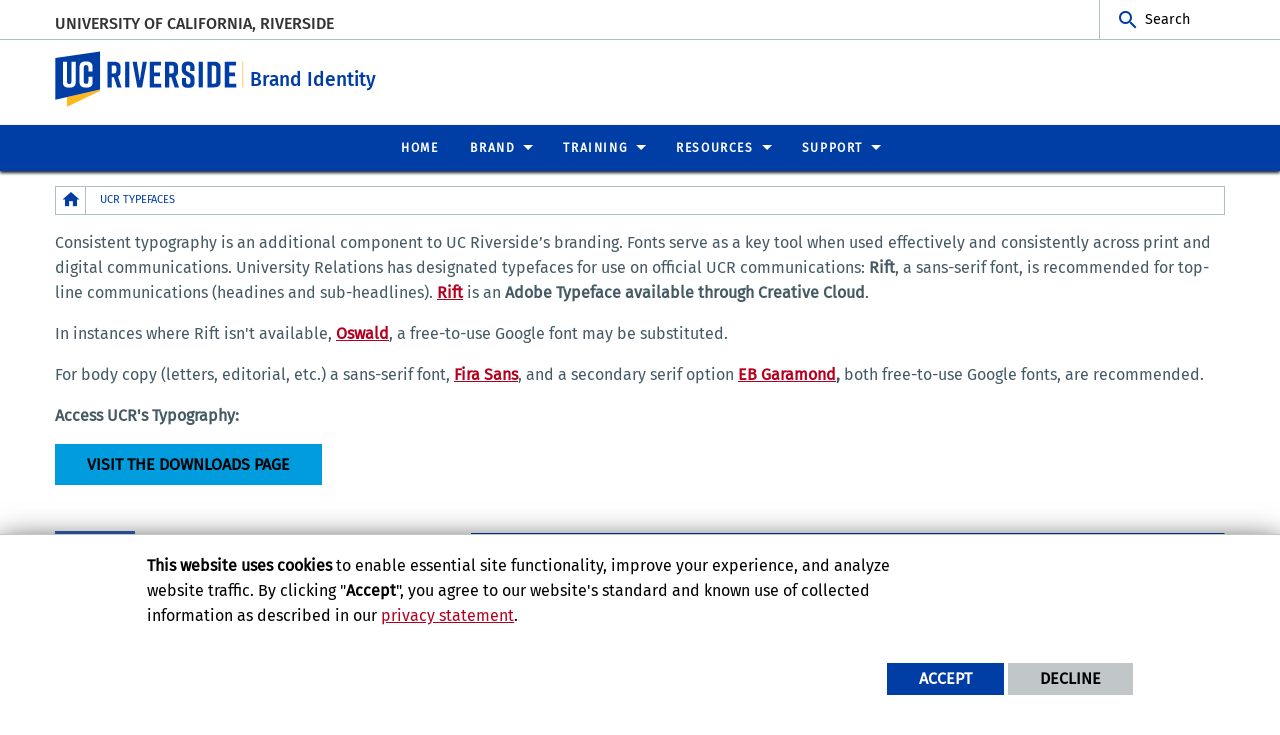

--- FILE ---
content_type: text/html; charset=UTF-8
request_url: https://brand.ucr.edu/ucr-typefaces
body_size: 10604
content:
<!doctype html>
<html  lang="en" dir="ltr" prefix="og: https://ogp.me/ns#" class="no-js">
<head>
    <meta charset="utf-8" />
<noscript><style>form.antibot * :not(.antibot-message) { display: none !important; }</style>
</noscript><script>window.dataLayer = window.dataLayer || [];function gtag(){dataLayer.push(arguments)};gtag("js", new Date());gtag("set", "developer_id.dMDhkMT", true);gtag("config", "UA-3051875-1", {"groups":"default","anonymize_ip":true,"page_placeholder":"PLACEHOLDER_page_path","allow_ad_personalization_signals":false});</script>
<link rel="canonical" href="https://brand.ucr.edu/ucr-typefaces" />
<meta property="og:site_name" content="Brand Identity" />
<meta property="og:type" content="website" />
<meta property="og:url" content="https://brand.ucr.edu/ucr-typefaces" />
<meta property="og:title" content="UCR Typefaces" />
<meta property="og:updated_time" content="2023-02-06T15:34:01-0800" />
<meta name="twitter:card" content="summary_large_image" />
<meta name="twitter:title" content="UCR Typefaces" />
<meta name="twitter:url" content="https://brand.ucr.edu/ucr-typefaces" />
<meta name="Generator" content="Drupal 10 (https://www.drupal.org)" />
<meta name="MobileOptimized" content="width" />
<meta name="HandheldFriendly" content="true" />
<meta name="viewport" content="width=device-width, initial-scale=1.0" />
<link rel="icon" href="/themes/custom/ucr_default/favicon.ico" type="" />
<script src="/sites/default/files/eu_cookie_compliance/eu_cookie_compliance.script.js?t8t94x" defer></script>
<script>window.a2a_config=window.a2a_config||{};a2a_config.callbacks=[];a2a_config.overlays=[];a2a_config.templates={};</script>

    <title>UCR Typefaces | Brand Identity</title>
    <link rel="stylesheet" media="all" href="/sites/default/files/css/css_on3KPkQm5RHdn4Um8Re1dM-hgTh84kRmLuPgdrplp00.css?delta=0&amp;language=en&amp;theme=ucr_default&amp;include=eJxtiFEOgCAMxS6E7khkwNMQBzMMNN5eY_z0p23KKXXlehF_MS9Na3cYPqpuGY_KLplrBP1NH7jB2WUdhQIb3IjNJyw8pNMqGlimaOaOjNPo5Vw0DcEN8iQwsw" />
<link rel="stylesheet" media="all" href="https://fonts.googleapis.com/css?family=Montserrat:700|Roboto+Slab:400,700|Roboto:400,700" />
<link rel="stylesheet" media="all" href="/sites/default/files/css/css_GIoGWBL7ncoACFHFbYkI5iFBWgOpn21T5tmYvnVy65w.css?delta=2&amp;language=en&amp;theme=ucr_default&amp;include=eJxtiFEOgCAMxS6E7khkwNMQBzMMNN5eY_z0p23KKXXlehF_MS9Na3cYPqpuGY_KLplrBP1NH7jB2WUdhQIb3IjNJyw8pNMqGlimaOaOjNPo5Vw0DcEN8iQwsw" />

    
    <style type="text/css">
    <!--
     /*REMOVE EXTERNAL LINK ICON*/

a[href*="//"]:not(:has([data-entity-embed-display=media_image])):after {
    display: none;
}

.intro {
   color: #003DA5;    
   font-size: 1.2em;
}

/*BACKGROUND*/

.parallax-section {
    color: var(--color);
    width: 100%;
    min-height: 30vh;
    display: flex;
    flex-direction: column;
    background-size: cover;
    background-position: center;
    /*  this is where the magic happens:  */
    background-attachment: fixed;
}

.light-blue-bg { 
background: #a5c8ea33; 
}

/*CONTAINERS*/

.round-container {
    background: #ffffff;
    display: block;
    padding: 30px;
    border-radius: 15px;
    height:100%;
}

.round-container-blue {
    background: #a5c8ea33;
    display: block;
    padding: 30px;
    border-radius: 15px;
    height:100%;
}     -->
    </style>
    </head>
<body class="layout path-node node--type-page">
    <noscript><iframe src="https://www.googletagmanager.com/ns.html?id=GTM-WKS9CKF" height="0" width="0" style="display:none;visibility:hidden"></iframe></noscript>
      <div class="dialog-off-canvas-main-canvas" data-off-canvas-main-canvas>
        <div class="webpage-content">
    <header role="banner" data-sticky-container>
        <div class="header-sticky-container" data-ucr-sticky="0" data-ucr-mobile-sticky="0">
            <div class="grid-container full">
                                                <div class="grid-x">
                    <div class="cell small-order-2 medium-order-1 audience-container">
    <div class="grid-container audience-menu-bar">
        <div class="grid-x align-middle">
             <div id="block-organizationname" data-block-plugin-id="ucr_global_organization_name" class="cell auto org-name">
    
        
              <a class="skip-main" tabindex="1" href="#main-content">Skip to main content</a>

<span class="parent-org-title">
    <a href="https://ucr.edu">University of California, Riverside</a>
</span>

    </div>
    <div id="block-ucriversideaudiencesearchblock" data-block-plugin-id="ucr_global_audience_search" class="cell medium-shrink show-for-medium">
        
                
            <section class="google-search">
        <button class="button audience-search-button" data-open="gscSearchFormModal">Search</button>
    </section>

    </div>
             <div class="cell shrink hide-for-medium" data-responsive-toggle="main-menu-container" data-hide-for="medium">
                <button class="mdi mdi-menu button mobile-menu-expander" id="mobile-menu-expander" type="button" data-toggle="main-menu-container">
                </button>
            </div>
        </div>
    </div>
</div>

                    <div class="cell small-order-1 medium-order-2 masthead-container">
    <div class="grid-container">
        <div class="grid-x align-middle">
             
    <div class="cell shrink">
        <a class="masthead-logo" href="/">
            <span class="show-for-sr">UC Riverside</span>
        </a>
    </div>
    <div class="cell auto">
        <h1 class="masthead-title" aria-label="Welcome to  Brand Identity ">
            <a href="/"> Brand Identity </a>
        </h1>
    </div>
    <div class="cell auto show-for-medium">
        <p class="slogan"></p>
    </div>
         </div>
    </div>
</div>

                    <div class="cell small-order-3 medium-order-3 main-nav-bar">
    <div class="grid-container" id="main-menu-container" data-animate="fade-in fade-out">
        <div class="grid-x">
                 <div id="block-ucriversideaudiencesearchblock-2" data-block-plugin-id="ucr_global_audience_search" class="cell hide-for-medium">
        
                
            <section class="google-search">
        <button class="button audience-search-button" data-open="gscSearchFormModal">Search</button>
    </section>

    </div>
<div id="block-ucr-default-main-menu" data-block-plugin-id="system_menu_block:main" class="cell main-menu-cell">
    
        
                        <nav id="primary-site-menu" aria-labelledby="primary-site-menu">
    <ul class="standard-menu vertical medium-horizontal menu align-center-middle" data-responsive-menu="accordion medium-dropdown" data-closing-time="200">
                <li>
        <a href="/" target="_self" rel="" data-drupal-link-system-path="&lt;front&gt;">Home</a>
                </li>
            <li>
        <a href="/visual-identity" target="_self" title="UCR Brand Styleguide" data-drupal-link-system-path="node/166">Brand</a>
                                <ul class="vertical menu submenu">
                <li>
        <a href="/visual-identity" title="Brand Style Guide" data-drupal-link-system-path="node/166">Visual Identity</a>
                                <ul class="vertical menu submenu">
                <li>
        <a href="/ucr-brand-overview" target="_self" data-drupal-link-system-path="node/66">Brand Overview</a>
                </li>
            <li>
        <a href="/ucr-primary-logo-wordmark" target="_self">UCR Institutional Logo</a>
                </li>
            <li>
        <a href="/unit-and-department-logos" data-drupal-link-system-path="node/327">UCR Unit/Department Logos</a>
                </li>
            <li>
        <a href="/ucr-monogram" target="_self" data-drupal-link-system-path="node/76">UCR Monogram</a>
                </li>
            <li>
        <a href="/ucr-seal" target="_self" data-drupal-link-system-path="node/96">UCR Seal</a>
                </li>
            <li>
        <a href="/ucr-colors" target="_self" data-drupal-link-system-path="node/336">UCR Color Palette</a>
                </li>
            <li>
        <a href="/ucr-typefaces" target="_self" data-drupal-link-system-path="node/51" class="is-active" aria-current="page">UCR Typefaces</a>
                </li>
            <li>
        <a href="/ucr-logos-and-best-practices" target="_self">UCR Logos and Best Practices</a>
                </li>
            <li>
        <a href="/athletics-brand" data-drupal-link-system-path="node/296">Athletics Brand</a>
                </li>
            </ul>
        
                </li>
            <li>
        <a href="/platform" title="Brand Platform" data-drupal-link-system-path="node/221">Brand Platform</a>
                                <ul class="vertical menu submenu">
                <li>
        <a href="/platform" data-drupal-link-system-path="node/221">Platform Overview</a>
                </li>
            <li>
        <a href="/platform/pillars" title="Brand Pillars" data-drupal-link-system-path="node/231">Pillars</a>
                </li>
            <li>
        <a href="/platform/positioning" title="Brand Positioning" data-drupal-link-system-path="node/226">Positioning</a>
                </li>
            <li>
        <a href="/platform/tone" title="Brand Tone" data-drupal-link-system-path="node/181">Tone</a>
                </li>
            <li>
        <a href="/platform/messaging" title="Brand Messaging" data-drupal-link-system-path="node/241">Messaging</a>
                </li>
            </ul>
        
                </li>
            <li>
        <a href="/editorial" target="_self" title="Brand Messaging" data-drupal-link-system-path="node/6">Editorial</a>
                                <ul class="vertical menu submenu">
                <li>
        <a href="/editorial" data-drupal-link-system-path="node/6">Editorial Overview</a>
                </li>
            <li>
        <a href="/power-claims" data-drupal-link-system-path="node/176">Power Claims</a>
                </li>
            <li>
        <a href="https://brand.ucr.edu/sites/default/files/2020-12/UC-Riverside-Stylebook.pdf" title="AP Style Guide PDF">AP Style Guide</a>
                </li>
            <li>
        <a href="/inclusive-style-guide" data-drupal-link-system-path="node/335">Inclusive Style Guide</a>
                </li>
            <li>
        <a href="/social-media-resources" data-drupal-link-system-path="node/186">Social Media</a>
                </li>
            <li>
        <a href="/bold-hearts-brilliant-minds" data-drupal-link-system-path="node/337">Bold Hearts. Brilliant Minds.</a>
                </li>
            <li>
        <a href="/stories" data-drupal-link-system-path="node/332">Story Bank</a>
                </li>
            </ul>
        
                </li>
            </ul>
        
                </li>
            <li>
        <a href="/training" data-drupal-link-system-path="node/306">Training</a>
                                <ul class="vertical menu submenu">
                <li>
        <a href="https://brand.ucr.edu/ucr-communications-conference-2025">2025 MarComm Conference</a>
                </li>
            <li>
        <a href="/ucr-communications-conference-2024" data-drupal-link-system-path="node/366">2024 MarComm Conference</a>
                </li>
            <li>
        <a href="https://brand.ucr.edu/conference-2023">2023 MarComm Conference</a>
                </li>
            <li>
        <a href="https://brand.ucr.edu/conference-2022" title="UCR Marketing and Communication Conference, 2022">2022 MarComm Conference</a>
                </li>
            </ul>
        
                </li>
            <li>
        <a href="/downloadable-assets" data-drupal-link-system-path="node/16">Resources</a>
                                <ul class="vertical menu submenu">
                <li>
        <a href="/email-guidelines" title="Email Guidelines" data-drupal-link-system-path="node/338">Email Guidelines</a>
                                <ul class="vertical menu submenu">
                <li>
        <a href="/email-signatures" title="Email Signatures" data-drupal-link-system-path="node/156">Email Signatures</a>
                </li>
            </ul>
        
                </li>
            <li>
        <a href="https://documents.ucr.edu/university-relations/AI_Marcomms_Guidelines.pdf">AI Marcomm Guidelines</a>
                </li>
            <li>
        <a href="/downloadable-assets" data-drupal-link-system-path="node/16">Downloads</a>
                </li>
            <li>
        <a href="/canva" data-drupal-link-system-path="node/374">Canva</a>
                </li>
            <li>
        <a href="/channels" target="_self" title="Channels" data-drupal-link-system-path="node/131">Channels</a>
                </li>
            <li>
        <a href="/signage" target="_self" title="Banners and Signage Guides" data-drupal-link-system-path="node/136">Signage</a>
                                <ul class="vertical menu submenu">
                <li>
        <a href="/banner-displays">Banner Displays</a>
                </li>
            <li>
        <a href="/signage-request-process">Signage Request Process</a>
                </li>
            <li>
        <a href="/temporary-signage-management-partners">Temporary Signage Management Partners</a>
                </li>
            </ul>
        
                </li>
            <li>
        <a href="/ucr-stationary" target="_self">Stationery</a>
                </li>
            <li>
        <a href="/printingmerchandise" data-drupal-link-system-path="node/340">Printing/Merchandising</a>
                </li>
            <li>
        <a href="/vendor" data-drupal-link-system-path="node/341">For Vendors</a>
                </li>
            </ul>
        
                </li>
            <li>
        <a href="/support" data-drupal-link-system-path="node/342">Support</a>
                                <ul class="vertical menu submenu">
                <li>
        <a href="/support" data-drupal-link-system-path="node/342">Service Request</a>
                </li>
            <li>
        <a href="/videography">Photos/Videos</a>
                </li>
            <li>
        <a href="/web" data-drupal-link-system-path="node/211">Web</a>
                </li>
            </ul>
        
                </li>
            </ul>
</nav>
        




    </div>
         </div>
    </div>
</div>

                </div>
            </div>
        </div>
    </header>
    <main>
        <div id="content-container">
                            <div id="hero-panel-area">
        <div class="views-element-container" id="block-ucr-default-head-image-title-block" data-block-plugin-id="views_block:content_views-content_head_image_title_block">
        
                
        <div><div class="js-view-dom-id-6380fbad5823692b1c5d91c0021826c48099a234a0ddd46bf2803c571b4841f7">
  
  
  

  
  
  

    

  
  

  
  
</div>
</div>

    </div>

</div>

                        <div class="grid-container">
                                <div class="grid-x grid-padding-x grid-padding-y primary-content-header">
                        <div id="block-ucr-default-breadcrumbs" data-block-plugin-id="system_breadcrumb_block" class="cell">
    
        
                <div><span id="system-breadcrumb" class="visually-hidden">Breadcrumb</span></div>
    <div class="grid-container full">
        <div class="grid-x breadcrumb-container">
            <div class="shrink cell breadcrumb-home">
                <a href="/" aria-label="Redirects to the homepage of this site."><span class="mdi mdi-home breadcrumb-home-icon"></span></a>
            </div>
            <div class="auto cell breadcrumb-list">
                <nav aria-labelledby="system-breadcrumb">
                    <ul class="breadcrumbs">
                                                                                  <li class="list-no-display"><span>&nbsp;</span></li>
                                                                                                                <li>
                                                                            <span>UCR Typefaces</span>
                                                                    </li>
                                                                        </ul>
                </nav>
            </div>
        </div>
    </div>

    </div>


                </div>
                                <div class="grid-x grid-padding-x system-admin-controls">
                    
                </div>
                            </div>
            <div id="main-content" class="grid-container full primary-content-area">
                <div class="grid-x">
                                    <div class="cell large-auto small-order-3 medium-order-3 large-order-2 pca-content">
                          <div>
    <div id="block-ucr-default-content" data-block-plugin-id="system_main_block">
  
    
      <article>

  
    

  
  <div>
        <div  class="layout layout-one-col grid-container">
        <div class="grid-x">
            <div class="cell">
                                    <div  class="layout__region layout__region--main">
                            <div data-block-plugin-id="inline_block:basic" class="ucr-custom-block ucr-custom-block-custom-margins ucr-custom-block-custom-paddings">
        <div class="grid-container margin-0 padding-0">
            <div class="grid-x grid-padding-x">
                
                                
                <div class="cell">
                    <p>Consistent typography is an additional component to UC Riverside’s branding.&nbsp;Fonts serve as a key tool when used effectively and consistently across print and digital communications. University Relations has designated typefaces for use on official UCR communications: <strong>Rift</strong>, a sans-serif font, is recommended for top-line communications (headines and&nbsp;sub-headlines). <a href="https://fonts.adobe.com/fonts/rift" target="_blank"><strong>Rift</strong></a>&nbsp;is an <strong>Adobe Typeface available through Creative Cloud</strong>.&nbsp;</p>

<p>In instances where Rift&nbsp;isn't available, <a href="https://fonts.google.com/specimen/Oswald" target="_blank"><strong>Oswald</strong></a>, a free-to-use Google font may be substituted.</p>

<p>For body copy (letters, editorial, etc.) a sans-serif font, <a href="https://fonts.google.com/specimen/Fira+Sans" target="_blank"><strong>Fira Sans</strong></a>, and a secondary serif option <strong><a href="https://fonts.google.com/specimen/EB+Garamond" target="_blank">EB Garamond</a>, </strong>both free-to-use Google fonts, are recommended.&nbsp;</p>

<p><strong>Access UCR's Typography:</strong></p>

<p><a class="btn-ucr" href="/downloadable-assets" title="Downloadable Assets">Visit the Downloads Page</a></p>

                </div>
            </div>
        </div>
    </div>

                    </div>
                            </div>
        </div>
    </div>
    <div  class="layout layout-two-col grid-container">
        <div class="grid-x grid-padding-x">
            <div class="cell medium-4">
                                    <div  class="layout__region layout__region--column-1">
                            <div data-block-plugin-id="inline_block:basic" class="ucr-custom-block ucr-custom-block-custom-margins ucr-custom-block-custom-paddings">
        <div class="grid-container margin-0 padding-0">
            <div class="grid-x grid-padding-x">
                
                                
                <div class="cell">
                    <h3 class="separator-line-dark-before">Rift&nbsp;</h3>

<p>For top-line communications (headline, sub-headline) Rift is the preferred font.&nbsp;In instances where Rift isn't available, Oswald, a free-to-use Google font may be substituted (see below).&nbsp;</p>

                </div>
            </div>
        </div>
    </div>

                    </div>
                            </div>
            <div class="cell medium-8">
                                    <div  class="layout__region layout__region--column-2">
                            <div data-block-plugin-id="inline_block:basic" class="ucr-custom-block ucr-custom-block-custom-margins ucr-custom-block-custom-paddings">
        <div class="grid-container margin-top-2 margin-bottom-3 medium-margin-horizontal-0 padding-vertical-0 padding-left-1 padding-right-0">
            <div class="grid-x grid-padding-x">
                
                                
                <div class="cell">
                    <div alt="Type Rift Family" data-embed-button="media_browser" data-entity-embed-display="media_image" data-entity-embed-display-settings="{&quot;image_style&quot;:&quot;&quot;,&quot;image_link&quot;:&quot;&quot;}" data-entity-type="media" data-entity-uuid="8d949ef1-68c8-4cd3-9fc0-572f12f78720" data-langcode="en" title="Type Rift Family" class="embedded-entity">  <img loading="lazy" src="/sites/default/files/Type%20Rift%20Img-2x.png" alt="Type Rift Family" title="Type Rift Family">

</div>


                </div>
            </div>
        </div>
    </div>

                    </div>
                            </div>
        </div>
    </div>
    <div  class="layout layout-two-col grid-container">
        <div class="grid-x grid-padding-x">
            <div class="cell medium-4">
                                    <div  class="layout__region layout__region--column-1">
                            <div data-block-plugin-id="inline_block:basic" class="ucr-custom-block ucr-custom-block-custom-margins ucr-custom-block-custom-paddings">
        <div class="grid-container margin-0 padding-0">
            <div class="grid-x grid-padding-x">
                
                                
                <div class="cell">
                    <h3 class="separator-line-dark-before">Fira Sans</h3>

<p>For body copy (letters, editorial, etc.) Fira Sans, a sans-serif font should be used. &nbsp;Fira Sans is a free-to-use Google font, available for download here:&nbsp;<a href="https://fonts.google.com/specimen/Fira+Sans" target="_blank">https://fonts.google.com/specimen/Fira+Sans</a></p>

                </div>
            </div>
        </div>
    </div>

                    </div>
                            </div>
            <div class="cell medium-8">
                                    <div  class="layout__region layout__region--column-2">
                            <div data-block-plugin-id="inline_block:basic" class="ucr-custom-block ucr-custom-block-custom-margins ucr-custom-block-custom-paddings">
        <div class="grid-container margin-top-2 margin-bottom-0 medium-margin-horizontal-0 padding-vertical-0 padding-left-1 padding-right-0">
            <div class="grid-x grid-padding-x">
                
                                
                <div class="cell">
                    <div alt="UCR Type Fira Sans" data-embed-button="media_browser" data-entity-embed-display="media_image" data-entity-embed-display-settings="{&quot;image_style&quot;:&quot;&quot;,&quot;image_link&quot;:&quot;&quot;}" data-entity-type="media" data-entity-uuid="f11d86a6-a26e-4052-b4ba-1b7483a7c078" data-langcode="en" title="UCR Type Fira Sans" class="embedded-entity">  <img loading="lazy" src="/sites/default/files/Type%20Fira%20Img%2001-2x.png" alt="UCR Type Fira Sans" title="UCR Type Fira Sans">

</div>


                </div>
            </div>
        </div>
    </div>
    <div data-block-plugin-id="inline_block:basic" class="ucr-custom-block ucr-custom-block-custom-margins ucr-custom-block-custom-paddings">
        <div class="grid-container margin-top-0 margin-bottom-3 medium-margin-horizontal-0 padding-top-1 padding-bottom-0 padding-left-1 padding-right-0">
            <div class="grid-x grid-padding-x">
                
                                
                <div class="cell">
                    <div alt="Type Fira Sans Image 2" data-embed-button="media_browser" data-entity-embed-display="media_image" data-entity-embed-display-settings="{&quot;image_style&quot;:&quot;scale_733&quot;,&quot;image_link&quot;:&quot;&quot;}" data-entity-type="media" data-entity-uuid="7446e368-9791-4bb7-bd16-67f0a0d13983" data-langcode="en" title="Type Fira Sans Image 2" class="embedded-entity">  <img loading="lazy" src="/sites/default/files/styles/scale_733/public/Type%20Fira%20Img%2002-2x.png?itok=T3oVoEdo" alt="Type Fira Sans Image 2" title="Type Fira Sans Image 2">


</div>


                </div>
            </div>
        </div>
    </div>

                    </div>
                            </div>
        </div>
    </div>
    <div  class="layout layout-two-col grid-container">
        <div class="grid-x grid-padding-x">
            <div class="cell medium-4">
                                    <div  class="layout__region layout__region--column-1">
                            <div data-block-plugin-id="inline_block:basic" class="ucr-custom-block ucr-custom-block-custom-margins ucr-custom-block-custom-paddings">
        <div class="grid-container margin-0 padding-0">
            <div class="grid-x grid-padding-x">
                
                                
                <div class="cell">
                    <h3 class="separator-line-dark-before">Oswald</h3>

<p>In instances where Rift&nbsp;isn't&nbsp;available to use for top-line communication (headline, sub-headline),&nbsp;Oswald, a free-to-use Google font may be substituted, and is&nbsp;available for download here:&nbsp;<br>
<a href="https://fonts.google.com/specimen/Oswald" target="_blank" title="Download Oswald">https://fonts.google.com/specimen/Oswald</a></p>

                </div>
            </div>
        </div>
    </div>

                    </div>
                            </div>
            <div class="cell medium-8">
                                    <div  class="layout__region layout__region--column-2">
                            <div data-block-plugin-id="inline_block:basic" class="ucr-custom-block ucr-custom-block-custom-margins ucr-custom-block-custom-paddings">
        <div class="grid-container margin-top-2 margin-bottom-3 medium-margin-horizontal-0 padding-vertical-0 padding-left-1 padding-right-0">
            <div class="grid-x grid-padding-x">
                
                                
                <div class="cell">
                    <div alt="Type Oswald Family" data-embed-button="media_browser" data-entity-embed-display="media_image" data-entity-embed-display-settings="{&quot;image_style&quot;:&quot;&quot;,&quot;image_link&quot;:&quot;&quot;}" data-entity-type="media" data-entity-uuid="5f674ad0-f696-4f2d-87ad-1ca4847b2221" data-langcode="en" title="Type Oswald Family" class="embedded-entity">  <img loading="lazy" src="/sites/default/files/Type%20Oswald%20Img-2x.png" alt="Type Oswald Family" title="Type Oswald Family">

</div>


                </div>
            </div>
        </div>
    </div>

                    </div>
                            </div>
        </div>
    </div>
    <div  class="layout layout-two-col grid-container">
        <div class="grid-x grid-padding-x">
            <div class="cell medium-4">
                                    <div  class="layout__region layout__region--column-1">
                            <div data-block-plugin-id="inline_block:basic" class="ucr-custom-block ucr-custom-block-custom-margins ucr-custom-block-custom-paddings">
        <div class="grid-container margin-0 padding-0">
            <div class="grid-x grid-padding-x">
                
                                
                <div class="cell">
                    <h3 class="separator-line-dark-before">EB Garamond</h3>

<p>EB Garamond should be used as a serif alternate font to Fira Sans in body copy (letters, editorial, etc.). EB Garamond is a free-to-use Google font,&nbsp;available for download here: <a href="https://fonts.google.com/specimen/EB+Garamond" target="_blank">https://fonts.google.com/specimen/EB+Garamond</a></p>

                </div>
            </div>
        </div>
    </div>

                    </div>
                            </div>
            <div class="cell medium-8">
                                    <div  class="layout__region layout__region--column-2">
                            <div data-block-plugin-id="inline_block:basic" class="ucr-custom-block ucr-custom-block-custom-margins ucr-custom-block-custom-paddings">
        <div class="grid-container margin-top-2 margin-bottom-0 medium-margin-horizontal-0 padding-vertical-0 padding-left-1 padding-right-0">
            <div class="grid-x grid-padding-x">
                
                                
                <div class="cell">
                    <div alt="Type EB Garamond Family 1" data-embed-button="media_browser" data-entity-embed-display="media_image" data-entity-embed-display-settings="{&quot;image_style&quot;:&quot;&quot;,&quot;image_link&quot;:&quot;&quot;}" data-entity-type="media" data-entity-uuid="0d300849-b0f7-40bf-8abb-7ad08215dcb4" data-langcode="en" title="Type EB Garamond Family 1" class="embedded-entity">  <img loading="lazy" src="/sites/default/files/Type%20Garamond%20Img%2001-2x.png" alt="Type EB Garamond Family 1" title="Type EB Garamond Family 1">

</div>


                </div>
            </div>
        </div>
    </div>
    <div data-block-plugin-id="inline_block:basic" class="ucr-custom-block ucr-custom-block-custom-margins ucr-custom-block-custom-paddings">
        <div class="grid-container margin-top-2 margin-bottom-3 medium-margin-horizontal-0 padding-vertical-0 padding-left-1 padding-right-0">
            <div class="grid-x grid-padding-x">
                
                                
                <div class="cell">
                    <div alt="Type EB Garamond Family 2" data-embed-button="media_browser" data-entity-embed-display="media_image" data-entity-embed-display-settings="{&quot;image_style&quot;:&quot;&quot;,&quot;image_link&quot;:&quot;&quot;}" data-entity-type="media" data-entity-uuid="b418ee6a-f04d-4899-bd1f-d4f007549d90" data-langcode="en" title="Type EB Garamond Family 2" class="embedded-entity">  <img loading="lazy" src="/sites/default/files/Type%20Garamond%20Img%2002-2x.png" alt="Type EB Garamond Family 2" title="Type EB Garamond Family 2">

</div>


                </div>
            </div>
        </div>
    </div>

                    </div>
                            </div>
        </div>
    </div>

  </div>

</article>

  </div>

  </div>

                    </div>
                                </div>
            </div>
                    </div>
    </main>
    <footer>
        <div class="footer-container">
            <div class="footer-content-area">
                <div class="grid-container">
                                                <div class="grid-x grid-padding-x align-center">
        <div id="block-ucriversidefootersearchblock" data-block-plugin-id="ucr_global_footer_search" class="cell show-for-medium footer-search">
    
        
            <section class="google-search">
    <button class="button footer-search-button" data-open="gscSearchFormModal">Search</button>
</section>

    </div>
    </div>

                                        <div class="grid-x grid-padding-x footer-columns">
                                                    <div class="cell medium-auto">
      
      
      <section class="footer-item ucr-footer-info">
        <span class="footer-logo"><span class="show-for-sr">University of California, Riverside</span></span>
        <address>
         <p>900 University Ave.<br />
            Riverside, CA 92521</p>
            <p>Tel: (951) 827-1012</p>
        </address>
                <ul class="footer-links">
            <li><a href="https://library.ucr.edu/" target="_blank">UCR Library</a></li>
            <li><a href="https://campusstatus.ucr.edu/" target="_blank">Campus Status</a></li>
            <li><a href="https://ucr.bncollege.com/shop/ucr/home" target="_blank">Campus Store</a></li>
            <li><a href="https://jobs.ucr.edu" target="_blank">Career Opportunities</a></li>
            <li><a href="https://vamos.ucr.edu/" target="_blank">Español</a></li>
            <li><a href="https://campusmap.ucr.edu/" target="_blank">Maps and Directions</a></li>
            <li><a href="https://www.ucr.edu/visitors" target="_blank">Visit UCR</a></li>
        </ul>
            </section>


</div>

                                                                                <div class="cell medium-auto">
            <section id="block-ucriversidefooterdeptinformationblock" data-block-plugin-id="ucr_global_footer_dept_info" class="footer-item footer-dept-info">
        
                
                                                                                    
    
    
    

                        
    
    
    

    <h2>University Relations</h2>
    <address class="address_2">
       <p> <a href="https://campusmap.ucr.edu/" target="_blank">            1420 Iowa Ave.
            <br />Riverside, CA 92507                         </a></p>
    		<p> tel: (951) 827-6397<br />                        email: <a href="mailto:universitycomm@ucr.edu">universitycomm@ucr.edu</a>                </p>

        </address>
    
    </section>

    </div>

                                                                                <div class="cell medium-auto">
            <section  id="block-ucriversiderelatedlinks" data-block-plugin-id="system_menu_block:ucr-related-links-menu" class="footer-item footer-related-links">
        
                
        
                <nav role="navigation" aria-labelledby="related-links-menu">
        <ul class="vertical menu">
                            <li><a href="https://advancement.ucr.edu" target="_self">University Advancement</a>
                                    </li>
                            <li><a href="https://ucr.my.workfront.com/requests/new?activeTab=tab-new-helpRequest&amp;projectID=62f57c860022e3becf06e54598c87ee1&amp;path=" target="_blank">Request a Project </a>
                                    </li>
                    </ul>
        </nav>
    


    </section>


    </div>

                                                                            
                                            </div>
                </div>
            </div>
            <div class="site-legal-footer">
                <div class="grid-container">
                    <div class="grid-x grid-padding-x">
                        <div class="cell">
                            <ul>
                                <li><a href="https://www.ucr.edu/privacy.html">Privacy and Accessibility</a></li>
                                <li><a href="https://ucrsupport.service-now.com/ucr_portal?id=ucr_accessibility_form">Report barrier to accessibility</a></li>
                                <li><a href="https://www.ucr.edu/terms.html">Terms and Conditions</a></li>
                                <li>© 2026 Regents of the University of California</li>
                            </ul>
                        </div>
                    </div>
                </div>
            </div>
        </div>
    </footer>
</div>
    <div class="large reveal" id="gscSearchFormModal" role="search" data-reveal data-animation-in="fade-in" data-animation-out="fade-out">
    <div class="gsc-modal-top">
        <button class="close-button" data-close aria-label="Close Search Window" type="button"><span aria-hidden="true">&times;</span></button>
    </div>
    <form id="audience-search-form" name="gsc-search-form" action="https://www.ucr.edu/search-results">
        <div class="gsc-modal-body">
            <div class="grid-container full">
                <div class="grid-x grid-padding-x grid-padding-y align-center-middle text-center">
                    <div class="gsc-text-wrapper">
                      <span class="gsc-welcome-text">Let us help you with your search</span>
                    </div>
                    <div class="cell">
                        <label id="searchbox-label" class="hidden" aria-label="Enter your Search Criteria.">Enter your Search Criteria.</label>
                        <input type="text" maxlength="255" id="audience-search" name="q" value="" aria-labelledby="searchbox-label" placeholder="Search for..." />
                    </div>
                                            <div class="cell medium-6">
                            <button class="button gsc-modal-button-submit" type="submit" name="search-by" value="all">Search</button>
                        </div>
                        <div class="cell medium-6">
                            <button type="button" class="button gsc-modal-button-close" data-close>Cancel</button>
                        </div>
                                    </div>
            </div>
        </div>
    </form>
</div>

  </div>

    
    <script type="application/json" data-drupal-selector="drupal-settings-json">{"path":{"baseUrl":"\/","pathPrefix":"","currentPath":"node\/51","currentPathIsAdmin":false,"isFront":false,"currentLanguage":"en"},"pluralDelimiter":"\u0003","suppressDeprecationErrors":true,"bu":{"notify_ie":-2,"notify_firefox":-2,"notify_opera":-2,"notify_safari":-2,"notify_chrome":-2,"insecure":true,"unsupported":false,"mobile":true,"visibility_type":"hide","visibility_pages":"admin\/*","source":"\/\/browser-update.org\/update.min.js","show_source":"","position":"top","text_override":"","reminder":6,"reminder_closed":6,"new_window":true,"url":"","no_close":false,"test_mode":false},"google_analytics":{"account":"UA-3051875-1","trackOutbound":true,"trackMailto":true,"trackTel":true,"trackDownload":true,"trackDownloadExtensions":"7z|aac|arc|arj|asf|asx|avi|bin|csv|doc(x|m)?|dot(x|m)?|exe|flv|gif|gz|gzip|hqx|jar|jpe?g|js|mp(2|3|4|e?g)|mov(ie)?|msi|msp|pdf|phps|png|ppt(x|m)?|pot(x|m)?|pps(x|m)?|ppam|sld(x|m)?|thmx|qtm?|ra(m|r)?|sea|sit|tar|tgz|torrent|txt|wav|wma|wmv|wpd|xls(x|m|b)?|xlt(x|m)|xlam|xml|z|zip"},"eu_cookie_compliance":{"cookie_policy_version":"1.0.0","popup_enabled":true,"popup_agreed_enabled":false,"popup_hide_agreed":false,"popup_clicking_confirmation":false,"popup_scrolling_confirmation":false,"popup_html_info":"\u003Cdiv aria-labelledby=\u0022popup-text\u0022  class=\u0022eu-cookie-compliance-banner eu-cookie-compliance-banner-info eu-cookie-compliance-banner--opt-in\u0022\u003E\n  \u003Cdiv class=\u0022popup-content info eu-cookie-compliance-content\u0022\u003E\n        \u003Cdiv id=\u0022popup-text\u0022 class=\u0022eu-cookie-compliance-message\u0022 role=\u0022document\u0022\u003E\n      \u003Cp\u003E\u003Cstrong\u003EThis website uses cookies\u003C\/strong\u003E to enable essential site functionality, improve your experience, and analyze website traffic. By clicking \u0022\u003Cstrong\u003EAccept\u003C\/strong\u003E\u0022, you agree to our website\u0027s standard and known use of collected information as described in our \u003Ca href=\u0022https:\/\/www.ucr.edu\/privacy.html\u0022 title=\u0022UCR Privacy statement\u0022\u003Eprivacy statement\u003C\/a\u003E.\u003C\/p\u003E\n          \u003C\/div\u003E\n\n    \n    \u003Cdiv id=\u0022popup-buttons\u0022 class=\u0022eu-cookie-compliance-buttons\u0022\u003E\n            \u003Cbutton type=\u0022button\u0022 class=\u0022agree-button eu-cookie-compliance-secondary-button\u0022\u003EAccept\u003C\/button\u003E\n              \u003Cbutton type=\u0022button\u0022 class=\u0022decline-button eu-cookie-compliance-default-button\u0022\u003EDecline\u003C\/button\u003E\n          \u003C\/div\u003E\n  \u003C\/div\u003E\n\u003C\/div\u003E","use_mobile_message":false,"mobile_popup_html_info":"\u003Cdiv aria-labelledby=\u0022popup-text\u0022  class=\u0022eu-cookie-compliance-banner eu-cookie-compliance-banner-info eu-cookie-compliance-banner--opt-in\u0022\u003E\n  \u003Cdiv class=\u0022popup-content info eu-cookie-compliance-content\u0022\u003E\n        \u003Cdiv id=\u0022popup-text\u0022 class=\u0022eu-cookie-compliance-message\u0022 role=\u0022document\u0022\u003E\n      \n          \u003C\/div\u003E\n\n    \n    \u003Cdiv id=\u0022popup-buttons\u0022 class=\u0022eu-cookie-compliance-buttons\u0022\u003E\n            \u003Cbutton type=\u0022button\u0022 class=\u0022agree-button eu-cookie-compliance-secondary-button\u0022\u003EAccept\u003C\/button\u003E\n              \u003Cbutton type=\u0022button\u0022 class=\u0022decline-button eu-cookie-compliance-default-button\u0022\u003EDecline\u003C\/button\u003E\n          \u003C\/div\u003E\n  \u003C\/div\u003E\n\u003C\/div\u003E","mobile_breakpoint":768,"popup_html_agreed":false,"popup_use_bare_css":true,"popup_height":"auto","popup_width":"100%","popup_delay":1000,"popup_link":"https:\/\/www.ucr.edu\/privacy.html","popup_link_new_window":true,"popup_position":false,"fixed_top_position":true,"popup_language":"en","store_consent":false,"better_support_for_screen_readers":false,"cookie_name":"","reload_page":false,"domain":"","domain_all_sites":false,"popup_eu_only":false,"popup_eu_only_js":false,"cookie_lifetime":365,"cookie_session":0,"set_cookie_session_zero_on_disagree":0,"disagree_do_not_show_popup":false,"method":"opt_in","automatic_cookies_removal":false,"allowed_cookies":"","withdraw_markup":"\u003Cbutton type=\u0022button\u0022 class=\u0022eu-cookie-withdraw-tab\u0022\u003EPrivacy settings\u003C\/button\u003E\n\u003Cdiv aria-labelledby=\u0022popup-text\u0022 class=\u0022eu-cookie-withdraw-banner\u0022\u003E\n  \u003Cdiv class=\u0022popup-content info eu-cookie-compliance-content\u0022\u003E\n    \u003Cdiv id=\u0022popup-text\u0022 class=\u0022eu-cookie-compliance-message\u0022 role=\u0022document\u0022\u003E\n      \u003Ch5\u003E\u003Cspan\u003EThis site uses essential cookies to enable essential site functionality, improve your experience, and analyze website traffic.\u003C\/span\u003E\u003C\/h5\u003E\u003Cp\u003EYou have given your consent for us to set cookies.\u003C\/p\u003E\n    \u003C\/div\u003E\n    \u003Cdiv id=\u0022popup-buttons\u0022 class=\u0022eu-cookie-compliance-buttons\u0022\u003E\n      \u003Cbutton type=\u0022button\u0022 class=\u0022eu-cookie-withdraw-button \u0022\u003EWithdraw consent\u003C\/button\u003E\n    \u003C\/div\u003E\n  \u003C\/div\u003E\n\u003C\/div\u003E","withdraw_enabled":false,"reload_options":0,"reload_routes_list":"","withdraw_button_on_info_popup":false,"cookie_categories":[],"cookie_categories_details":[],"enable_save_preferences_button":true,"cookie_value_disagreed":"0","cookie_value_agreed_show_thank_you":"1","cookie_value_agreed":"2","containing_element":"body","settings_tab_enabled":false,"olivero_primary_button_classes":"","olivero_secondary_button_classes":"","close_button_action":"close_banner","open_by_default":true,"modules_allow_popup":true,"hide_the_banner":false,"geoip_match":true,"unverified_scripts":[]},"ajax":[],"user":{"uid":0,"permissionsHash":"28a0c702ff87853ef3b892df682795bc5bef5616ccf905bcb6bb275c3908714a"}}</script>
<script src="/sites/default/files/js/js_kpZGrSAHJDsubvK0xBvhmrY3oDnDuy6HrtsmkgPmyMs.js?scope=footer&amp;delta=0&amp;language=en&amp;theme=ucr_default&amp;include=eJxtyDEOgCAMQNELoT0SKaUgUqkBOnh7HZyM0_95GONUbBfgO2vq2qYLBsFW2pgqd8fmSbUWfnKcUrARwx-6rJqFPTaUaxYa8AVn1H3khCYTsmhAWfZxAwUoNPc"></script>
<script src="https://static.addtoany.com/menu/page.js" defer></script>
<script src="/sites/default/files/js/js_Ag442WDqLjpf8XXB1uTE4wZWh17hKB4FkyrPIbvgAZY.js?scope=footer&amp;delta=2&amp;language=en&amp;theme=ucr_default&amp;include=eJxtyDEOgCAMQNELoT0SKaUgUqkBOnh7HZyM0_95GONUbBfgO2vq2qYLBsFW2pgqd8fmSbUWfnKcUrARwx-6rJqFPTaUaxYa8AVn1H3khCYTsmhAWfZxAwUoNPc"></script>

</body>
</html>